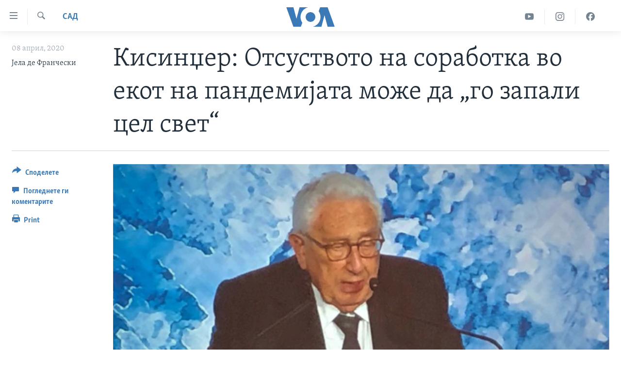

--- FILE ---
content_type: text/html; charset=utf-8
request_url: https://mk.voanews.com/a/kissinger-world-coronavirus/5364973.html
body_size: 10895
content:

<!DOCTYPE html>
<html lang="mk" dir="ltr" class="no-js">
<head>
<link href="/Content/responsive/VOA/mk-MK/VOA-mk-MK.css?&amp;av=0.0.0.0&amp;cb=306" rel="stylesheet"/>
<script src="https://tags.voanews.com/voa-pangea/prod/utag.sync.js"></script> <script type='text/javascript' src='https://www.youtube.com/iframe_api' async></script>
<script type="text/javascript">
//a general 'js' detection, must be on top level in <head>, due to CSS performance
document.documentElement.className = "js";
var cacheBuster = "306";
var appBaseUrl = "/";
var imgEnhancerBreakpoints = [0, 144, 256, 408, 650, 1023, 1597];
var isLoggingEnabled = false;
var isPreviewPage = false;
var isLivePreviewPage = false;
if (!isPreviewPage) {
window.RFE = window.RFE || {};
window.RFE.cacheEnabledByParam = window.location.href.indexOf('nocache=1') === -1;
const url = new URL(window.location.href);
const params = new URLSearchParams(url.search);
// Remove the 'nocache' parameter
params.delete('nocache');
// Update the URL without the 'nocache' parameter
url.search = params.toString();
window.history.replaceState(null, '', url.toString());
} else {
window.addEventListener('load', function() {
const links = window.document.links;
for (let i = 0; i < links.length; i++) {
links[i].href = '#';
links[i].target = '_self';
}
})
}
var pwaEnabled = false;
var swCacheDisabled;
</script>
<meta charset="utf-8" />
<title>Кисинџер: Отсуството на соработка во екот на пандемијата може да „го запали цел свет“</title>
<meta name="description" content="Поранешниот американски државен секретар Хенри Кисинџер стравува од нарушување на демократските системи и унилатерализмот во светот, во кој, како што вели, „следи нагло влошување на економските и социјалните прилики поради КОВИД-19“" />
<meta name="keywords" content="Актуелно, САД" />
<meta name="viewport" content="width=device-width, initial-scale=1.0" />
<meta http-equiv="X-UA-Compatible" content="IE=edge" />
<meta name="robots" content="max-image-preview:large"><meta property="fb:pages" content="176413438620" />
<meta name="msvalidate.01" content="3286EE554B6F672A6F2E608C02343C0E" /><meta name="yandex-verification" content="0a637fd1c34879ec" />
<link href="https://mk.voanews.com/a/kissinger-world-coronavirus/5364973.html" rel="canonical" />
<meta name="apple-mobile-web-app-title" content="Глас на Америка" />
<meta name="apple-mobile-web-app-status-bar-style" content="black" />
<meta name="apple-itunes-app" content="app-id=632618796, app-argument=//5364973.ltr" />
<meta content="Кисинџер: Отсуството на соработка во екот на пандемијата може да „го запали цел свет“" property="og:title" />
<meta content="Поранешниот американски државен секретар Хенри Кисинџер стравува од нарушување на демократските системи и унилатерализмот во светот, во кој, како што вели, „следи нагло влошување на економските и социјалните прилики поради КОВИД-19“" property="og:description" />
<meta content="article" property="og:type" />
<meta content="https://mk.voanews.com/a/kissinger-world-coronavirus/5364973.html" property="og:url" />
<meta content="ВОА" property="og:site_name" />
<meta content="https://www.facebook.com/glasnaamerika" property="article:publisher" />
<meta content="https://gdb.voanews.com/5101df76-2799-4717-ab77-1625edeee5e7_cx0_cy4_cw0_w1200_h630.jpg" property="og:image" />
<meta content="1200" property="og:image:width" />
<meta content="630" property="og:image:height" />
<meta content="129169410948885" property="fb:app_id" />
<meta content="Јела де Франчески" name="Author" />
<meta content="summary_large_image" name="twitter:card" />
<meta content="@VOAMacedonian" name="twitter:site" />
<meta content="https://gdb.voanews.com/5101df76-2799-4717-ab77-1625edeee5e7_cx0_cy4_cw0_w1200_h630.jpg" name="twitter:image" />
<meta content="Кисинџер: Отсуството на соработка во екот на пандемијата може да „го запали цел свет“" name="twitter:title" />
<meta content="Поранешниот американски државен секретар Хенри Кисинџер стравува од нарушување на демократските системи и унилатерализмот во светот, во кој, како што вели, „следи нагло влошување на економските и социјалните прилики поради КОВИД-19“" name="twitter:description" />
<link rel="amphtml" href="https://mk.voanews.com/amp/kissinger-world-coronavirus/5364973.html" />
<script type="application/ld+json">{"articleSection":"САД","isAccessibleForFree":true,"headline":"Кисинџер: Отсуството на соработка во екот на пандемијата може да „го запали цел свет“","inLanguage":"mk-MK","keywords":"Актуелно, САД","author":{"@type":"Person","url":"https://mk.voanews.com/author/јела-де-франчески/jgqoo","description":"","image":{"@type":"ImageObject"},"name":"Јела де Франчески"},"datePublished":"2020-04-08 17:28:35Z","dateModified":"2020-04-08 17:40:35Z","publisher":{"logo":{"width":512,"height":220,"@type":"ImageObject","url":"https://mk.voanews.com/Content/responsive/VOA/mk-MK/img/logo.png"},"@type":"NewsMediaOrganization","url":"https://mk.voanews.com","sameAs":["https://facebook.com/glasnaamerika","https://www.instagram.com/glasnaamerika/","https://twitter.com/glasnaamerika","https://www.youtube.com/user/voamacedonian"],"name":"Глас на Америка","alternateName":""},"@context":"https://schema.org","@type":"NewsArticle","mainEntityOfPage":"https://mk.voanews.com/a/kissinger-world-coronavirus/5364973.html","url":"https://mk.voanews.com/a/kissinger-world-coronavirus/5364973.html","description":"Поранешниот американски државен секретар Хенри Кисинџер стравува од нарушување на демократските системи и унилатерализмот во светот, во кој, како што вели, „следи нагло влошување на економските и социјалните прилики поради КОВИД-19“","image":{"width":1080,"height":608,"@type":"ImageObject","url":"https://gdb.voanews.com/5101df76-2799-4717-ab77-1625edeee5e7_cx0_cy4_cw0_w1080_h608.jpg"},"name":"Кисинџер: Отсуството на соработка во екот на пандемијата може да „го запали цел свет“"}</script>
<script src="/Scripts/responsive/infographics.b?v=dVbZ-Cza7s4UoO3BqYSZdbxQZVF4BOLP5EfYDs4kqEo1&amp;av=0.0.0.0&amp;cb=306"></script>
<script src="/Scripts/responsive/loader.b?v=Q26XNwrL6vJYKjqFQRDnx01Lk2pi1mRsuLEaVKMsvpA1&amp;av=0.0.0.0&amp;cb=306"></script>
<link rel="icon" type="image/svg+xml" href="/Content/responsive/VOA/img/webApp/favicon.svg" />
<link rel="alternate icon" href="/Content/responsive/VOA/img/webApp/favicon.ico" />
<link rel="apple-touch-icon" sizes="152x152" href="/Content/responsive/VOA/img/webApp/ico-152x152.png" />
<link rel="apple-touch-icon" sizes="144x144" href="/Content/responsive/VOA/img/webApp/ico-144x144.png" />
<link rel="apple-touch-icon" sizes="114x114" href="/Content/responsive/VOA/img/webApp/ico-114x114.png" />
<link rel="apple-touch-icon" sizes="72x72" href="/Content/responsive/VOA/img/webApp/ico-72x72.png" />
<link rel="apple-touch-icon-precomposed" href="/Content/responsive/VOA/img/webApp/ico-57x57.png" />
<link rel="icon" sizes="192x192" href="/Content/responsive/VOA/img/webApp/ico-192x192.png" />
<link rel="icon" sizes="128x128" href="/Content/responsive/VOA/img/webApp/ico-128x128.png" />
<meta name="msapplication-TileColor" content="#ffffff" />
<meta name="msapplication-TileImage" content="/Content/responsive/VOA/img/webApp/ico-144x144.png" />
<link rel="alternate" type="application/rss+xml" title="VOA - Top Stories [RSS]" href="/api/" />
<link rel="sitemap" type="application/rss+xml" href="/sitemap.xml" />
</head>
<body class=" nav-no-loaded cc_theme pg-article print-lay-article js-category-to-nav nojs-images ">
<script type="text/javascript" >
var analyticsData = {url:"https://mk.voanews.com/a/kissinger-world-coronavirus/5364973.html",property_id:"474",article_uid:"5364973",page_title:"Кисинџер: Отсуството на соработка во екот на пандемијата може да „го запали цел свет“",page_type:"article",content_type:"article",subcontent_type:"article",last_modified:"2020-04-08 17:40:35Z",pub_datetime:"2020-04-08 17:28:35Z",pub_year:"2020",pub_month:"04",pub_day:"08",pub_hour:"17",pub_weekday:"Wednesday",section:"сад",english_section:"aktuelno-usa",byline:"Јела де Франчески",categories:"aktuelno,aktuelno-usa",domain:"mk.voanews.com",language:"Macedonian",language_service:"VOA Macedonian",platform:"web",copied:"no",copied_article:"",copied_title:"",runs_js:"Yes",cms_release:"8.44.0.0.306",enviro_type:"prod",slug:"kissinger-world-coronavirus",entity:"VOA",short_language_service:"MAC",platform_short:"W",page_name:"Кисинџер: Отсуството на соработка во екот на пандемијата може да „го запали цел свет“"};
</script>
<noscript><iframe src="https://www.googletagmanager.com/ns.html?id=GTM-N8MP7P" height="0" width="0" style="display:none;visibility:hidden"></iframe></noscript><script type="text/javascript" data-cookiecategory="analytics">
var gtmEventObject = Object.assign({}, analyticsData, {event: 'page_meta_ready'});window.dataLayer = window.dataLayer || [];window.dataLayer.push(gtmEventObject);
if (top.location === self.location) { //if not inside of an IFrame
var renderGtm = "true";
if (renderGtm === "true") {
(function(w,d,s,l,i){w[l]=w[l]||[];w[l].push({'gtm.start':new Date().getTime(),event:'gtm.js'});var f=d.getElementsByTagName(s)[0],j=d.createElement(s),dl=l!='dataLayer'?'&l='+l:'';j.async=true;j.src='//www.googletagmanager.com/gtm.js?id='+i+dl;f.parentNode.insertBefore(j,f);})(window,document,'script','dataLayer','GTM-N8MP7P');
}
}
</script>
<!--Analytics tag js version start-->
<script type="text/javascript" data-cookiecategory="analytics">
var utag_data = Object.assign({}, analyticsData, {});
if(typeof(TealiumTagFrom)==='function' && typeof(TealiumTagSearchKeyword)==='function') {
var utag_from=TealiumTagFrom();var utag_searchKeyword=TealiumTagSearchKeyword();
if(utag_searchKeyword!=null && utag_searchKeyword!=='' && utag_data["search_keyword"]==null) utag_data["search_keyword"]=utag_searchKeyword;if(utag_from!=null && utag_from!=='') utag_data["from"]=TealiumTagFrom();}
if(window.top!== window.self&&utag_data.page_type==="snippet"){utag_data.page_type = 'iframe';}
try{if(window.top!==window.self&&window.self.location.hostname===window.top.location.hostname){utag_data.platform = 'self-embed';utag_data.platform_short = 'se';}}catch(e){if(window.top!==window.self&&window.self.location.search.includes("platformType=self-embed")){utag_data.platform = 'cross-promo';utag_data.platform_short = 'cp';}}
(function(a,b,c,d){ a="https://tags.voanews.com/voa-pangea/prod/utag.js"; b=document;c="script";d=b.createElement(c);d.src=a;d.type="text/java"+c;d.async=true; a=b.getElementsByTagName(c)[0];a.parentNode.insertBefore(d,a); })();
</script>
<!--Analytics tag js version end-->
<!-- Analytics tag management NoScript -->
<noscript>
<img style="position: absolute; border: none;" src="https://ssc.voanews.com/b/ss/bbgprod,bbgentityvoa/1/G.4--NS/2096309653?pageName=voa%3amac%3aw%3aarticle%3a%d0%9a%d0%b8%d1%81%d0%b8%d0%bd%d1%9f%d0%b5%d1%80%3a%20%d0%9e%d1%82%d1%81%d1%83%d1%81%d1%82%d0%b2%d0%be%d1%82%d0%be%20%d0%bd%d0%b0%20%d1%81%d0%be%d1%80%d0%b0%d0%b1%d0%be%d1%82%d0%ba%d0%b0%20%d0%b2%d0%be%20%d0%b5%d0%ba%d0%be%d1%82%20%d0%bd%d0%b0%20%d0%bf%d0%b0%d0%bd%d0%b4%d0%b5%d0%bc%d0%b8%d1%98%d0%b0%d1%82%d0%b0%20%d0%bc%d0%be%d0%b6%d0%b5%20%d0%b4%d0%b0%20%e2%80%9e%d0%b3%d0%be%20%d0%b7%d0%b0%d0%bf%d0%b0%d0%bb%d0%b8%20%d1%86%d0%b5%d0%bb%20%d1%81%d0%b2%d0%b5%d1%82%e2%80%9c&amp;c6=%d0%9a%d0%b8%d1%81%d0%b8%d0%bd%d1%9f%d0%b5%d1%80%3a%20%d0%9e%d1%82%d1%81%d1%83%d1%81%d1%82%d0%b2%d0%be%d1%82%d0%be%20%d0%bd%d0%b0%20%d1%81%d0%be%d1%80%d0%b0%d0%b1%d0%be%d1%82%d0%ba%d0%b0%20%d0%b2%d0%be%20%d0%b5%d0%ba%d0%be%d1%82%20%d0%bd%d0%b0%20%d0%bf%d0%b0%d0%bd%d0%b4%d0%b5%d0%bc%d0%b8%d1%98%d0%b0%d1%82%d0%b0%20%d0%bc%d0%be%d0%b6%d0%b5%20%d0%b4%d0%b0%20%e2%80%9e%d0%b3%d0%be%20%d0%b7%d0%b0%d0%bf%d0%b0%d0%bb%d0%b8%20%d1%86%d0%b5%d0%bb%20%d1%81%d0%b2%d0%b5%d1%82%e2%80%9c&amp;v36=8.44.0.0.306&amp;v6=D=c6&amp;g=https%3a%2f%2fmk.voanews.com%2fa%2fkissinger-world-coronavirus%2f5364973.html&amp;c1=D=g&amp;v1=D=g&amp;events=event1,event52&amp;c16=voa%20macedonian&amp;v16=D=c16&amp;c5=aktuelno-usa&amp;v5=D=c5&amp;ch=%d0%a1%d0%90%d0%94&amp;c15=macedonian&amp;v15=D=c15&amp;c4=article&amp;v4=D=c4&amp;c14=5364973&amp;v14=D=c14&amp;v20=no&amp;c17=web&amp;v17=D=c17&amp;mcorgid=518abc7455e462b97f000101%40adobeorg&amp;server=mk.voanews.com&amp;pageType=D=c4&amp;ns=bbg&amp;v29=D=server&amp;v25=voa&amp;v30=474&amp;v105=D=User-Agent " alt="analytics" width="1" height="1" /></noscript>
<!-- End of Analytics tag management NoScript -->
<!--*** Accessibility links - For ScreenReaders only ***-->
<section>
<div class="sr-only">
<h2>Линкови за пристапност</h2>
<ul>
<li><a href="#content" data-disable-smooth-scroll="1">Премини на главната содржина</a></li>
<li><a href="#navigation" data-disable-smooth-scroll="1">Премини до страната за навигација</a></li>
<li><a href="#txtHeaderSearch" data-disable-smooth-scroll="1">Пребарувај</a></li>
</ul>
</div>
</section>
<div dir="ltr">
<div id="page">
<aside>
<div class="c-lightbox overlay-modal">
<div class="c-lightbox__intro">
<h2 class="c-lightbox__intro-title"></h2>
<button class="btn btn--rounded c-lightbox__btn c-lightbox__intro-next" title="Следно">
<span class="ico ico--rounded ico-chevron-forward"></span>
<span class="sr-only">Следно</span>
</button>
</div>
<div class="c-lightbox__nav">
<button class="btn btn--rounded c-lightbox__btn c-lightbox__btn--close" title="Затворете">
<span class="ico ico--rounded ico-close"></span>
<span class="sr-only">Затворете</span>
</button>
<button class="btn btn--rounded c-lightbox__btn c-lightbox__btn--prev" title="Претходно">
<span class="ico ico--rounded ico-chevron-backward"></span>
<span class="sr-only">Претходно</span>
</button>
<button class="btn btn--rounded c-lightbox__btn c-lightbox__btn--next" title="Следно">
<span class="ico ico--rounded ico-chevron-forward"></span>
<span class="sr-only">Следно</span>
</button>
</div>
<div class="c-lightbox__content-wrap">
<figure class="c-lightbox__content">
<span class="c-spinner c-spinner--lightbox">
<img src="/Content/responsive/img/player-spinner.png"
alt="please wait"
title="please wait" />
</span>
<div class="c-lightbox__img">
<div class="thumb">
<img src="" alt="" />
</div>
</div>
<figcaption>
<div class="c-lightbox__info c-lightbox__info--foot">
<span class="c-lightbox__counter"></span>
<span class="caption c-lightbox__caption"></span>
</div>
</figcaption>
</figure>
</div>
<div class="hidden">
<div class="content-advisory__box content-advisory__box--lightbox">
<span class="content-advisory__box-text">This image contains sensitive content which some people may find offensive or disturbing.</span>
<button class="btn btn--transparent content-advisory__box-btn m-t-md" value="text" type="button">
<span class="btn__text">
Click to reveal
</span>
</button>
</div>
</div>
</div>
<div class="print-dialogue">
<div class="container">
<h3 class="print-dialogue__title section-head">Print Options:</h3>
<div class="print-dialogue__opts">
<ul class="print-dialogue__opt-group">
<li class="form__group form__group--checkbox">
<input class="form__check " id="checkboxImages" name="checkboxImages" type="checkbox" checked="checked" />
<label for="checkboxImages" class="form__label m-t-md">Images</label>
</li>
<li class="form__group form__group--checkbox">
<input class="form__check " id="checkboxMultimedia" name="checkboxMultimedia" type="checkbox" checked="checked" />
<label for="checkboxMultimedia" class="form__label m-t-md">Multimedia</label>
</li>
</ul>
<ul class="print-dialogue__opt-group">
<li class="form__group form__group--checkbox">
<input class="form__check " id="checkboxEmbedded" name="checkboxEmbedded" type="checkbox" checked="checked" />
<label for="checkboxEmbedded" class="form__label m-t-md">Embedded Content</label>
</li>
<li class="form__group form__group--checkbox">
<input class="form__check " id="checkboxComments" name="checkboxComments" type="checkbox" />
<label for="checkboxComments" class="form__label m-t-md">Comments</label>
</li>
</ul>
</div>
<div class="print-dialogue__buttons">
<button class="btn btn--secondary close-button" type="button" title="Откажете">
<span class="btn__text ">Откажете</span>
</button>
<button class="btn btn-cust-print m-l-sm" type="button" title="Print">
<span class="btn__text ">Print</span>
</button>
</div>
</div>
</div>
<div class="ctc-message pos-fix">
<div class="ctc-message__inner">Link has been copied to clipboard</div>
</div>
</aside>
<div class="hdr-20 hdr-20--big">
<div class="hdr-20__inner">
<div class="hdr-20__max pos-rel">
<div class="hdr-20__side hdr-20__side--primary d-flex">
<label data-for="main-menu-ctrl" data-switcher-trigger="true" data-switch-target="main-menu-ctrl" class="burger hdr-trigger pos-rel trans-trigger" data-trans-evt="click" data-trans-id="menu">
<span class="ico ico-close hdr-trigger__ico hdr-trigger__ico--close burger__ico burger__ico--close"></span>
<span class="ico ico-menu hdr-trigger__ico hdr-trigger__ico--open burger__ico burger__ico--open"></span>
</label>
<div class="menu-pnl pos-fix trans-target" data-switch-target="main-menu-ctrl" data-trans-id="menu">
<div class="menu-pnl__inner">
<nav class="main-nav menu-pnl__item menu-pnl__item--first">
<ul class="main-nav__list accordeon" data-analytics-tales="false" data-promo-name="link" data-location-name="nav,secnav">
<li class="main-nav__item">
<a class="main-nav__item-name main-nav__item-name--link" href="http://m.mk.voanews.com/" title="Дома" >Дома</a>
</li>
<li class="main-nav__item accordeon__item" data-switch-target="menu-item-1288">
<label class="main-nav__item-name main-nav__item-name--label accordeon__control-label" data-switcher-trigger="true" data-for="menu-item-1288">
Рубрики
<span class="ico ico-chevron-down main-nav__chev"></span>
</label>
<div class="main-nav__sub-list">
<a class="main-nav__item-name main-nav__item-name--link main-nav__item-name--sub" href="/z/1733" title="САД" data-item-name="aktuelno-usa" >САД</a>
<a class="main-nav__item-name main-nav__item-name--link main-nav__item-name--sub" href="/z/1729" title="Македонија" data-item-name="aktuelno-macedonia" >Македонија</a>
<a class="main-nav__item-name main-nav__item-name--link main-nav__item-name--sub" href="/z/1724" title="Свет" data-item-name="aktuelno-world" >Свет</a>
<a class="main-nav__item-name main-nav__item-name--link main-nav__item-name--sub" href="/z/1725" title="Економија" data-item-name="aktuelno-economy" >Економија</a>
<a class="main-nav__item-name main-nav__item-name--link main-nav__item-name--sub" href="/z/1731" title="Политика" data-item-name="aktuelno-politics" >Политика</a>
<a class="main-nav__item-name main-nav__item-name--link main-nav__item-name--sub" href="/z/1727" title="Здравје" data-item-name="aktuelno-health" >Здравје</a>
<a class="main-nav__item-name main-nav__item-name--link main-nav__item-name--sub" href="/z/1732" title="Наука" data-item-name="aktuelno-science" >Наука</a>
<a class="main-nav__item-name main-nav__item-name--link main-nav__item-name--sub" href="/z/1723" title="Уметност и забава" data-item-name="aktuelno-culture" >Уметност и забава</a>
<a class="main-nav__item-name main-nav__item-name--link main-nav__item-name--sub" href="/z/1728" title="Интервјуа" data-item-name="aktuelno-interviews" >Интервјуа</a>
</div>
</li>
<li class="main-nav__item">
<a class="main-nav__item-name main-nav__item-name--link" href="/z/1730" title="Фотогалерии" data-item-name="photos" >Фотогалерии</a>
</li>
<li class="main-nav__item">
<a class="main-nav__item-name main-nav__item-name--link" href="/z/7703" title="Документарци" data-item-name="documentaries" >Документарци</a>
</li>
<li class="main-nav__item accordeon__item" data-switch-target="menu-item-767">
<label class="main-nav__item-name main-nav__item-name--label accordeon__control-label" data-switcher-trigger="true" data-for="menu-item-767">
Архивирана програма
<span class="ico ico-chevron-down main-nav__chev"></span>
</label>
<div class="main-nav__sub-list">
<a class="main-nav__item-name main-nav__item-name--link main-nav__item-name--sub" href="https://mk.voanews.com/z/1735" title="Newsflash - Архива" >Newsflash - Архива</a>
<a class="main-nav__item-name main-nav__item-name--link main-nav__item-name--sub" href="/z/2238" title="Вести од САД во минута - Архива" data-item-name="voa-60" >Вести од САД во минута - Архива</a>
<a class="main-nav__item-name main-nav__item-name--link main-nav__item-name--sub" href="https://mk.voanews.com/p/7392.html" title="Избори во САД 2020 - Архива" >Избори во САД 2020 - Архива</a>
</div>
</li>
<li class="main-nav__item">
<a class="main-nav__item-name main-nav__item-name--link" href="/p/3921.html" title="За нас" data-item-name="about-us-mk" >За нас</a>
</li>
</ul>
</nav>
<div class="menu-pnl__item">
<a href="https://learningenglish.voanews.com/" class="menu-pnl__item-link" alt="Learning English">Learning English</a>
</div>
<div class="menu-pnl__item menu-pnl__item--social">
<h5 class="menu-pnl__sub-head">Накусо...</h5>
<a href="https://facebook.com/glasnaamerika" title="Следете не` на Фејсбук" data-analytics-text="follow_on_facebook" class="btn btn--rounded btn--social-inverted menu-pnl__btn js-social-btn btn-facebook" target="_blank" rel="noopener">
<span class="ico ico-facebook-alt ico--rounded"></span>
</a>
<a href="https://www.instagram.com/glasnaamerika/" title="Follow us on Instagram" data-analytics-text="follow_on_instagram" class="btn btn--rounded btn--social-inverted menu-pnl__btn js-social-btn btn-instagram" target="_blank" rel="noopener">
<span class="ico ico-instagram ico--rounded"></span>
</a>
<a href="https://twitter.com/glasnaamerika" title="Следете не` на Твитер" data-analytics-text="follow_on_twitter" class="btn btn--rounded btn--social-inverted menu-pnl__btn js-social-btn btn-twitter" target="_blank" rel="noopener">
<span class="ico ico-twitter ico--rounded"></span>
</a>
<a href="https://www.youtube.com/user/voamacedonian" title="Следете не` на Јутјуб" data-analytics-text="follow_on_youtube" class="btn btn--rounded btn--social-inverted menu-pnl__btn js-social-btn btn-youtube" target="_blank" rel="noopener">
<span class="ico ico-youtube ico--rounded"></span>
</a>
</div>
<div class="menu-pnl__item">
<a href="/navigation/allsites" class="menu-pnl__item-link">
<span class="ico ico-languages "></span>
Јазици
</a>
</div>
</div>
</div>
<label data-for="top-search-ctrl" data-switcher-trigger="true" data-switch-target="top-search-ctrl" class="top-srch-trigger hdr-trigger">
<span class="ico ico-close hdr-trigger__ico hdr-trigger__ico--close top-srch-trigger__ico top-srch-trigger__ico--close"></span>
<span class="ico ico-search hdr-trigger__ico hdr-trigger__ico--open top-srch-trigger__ico top-srch-trigger__ico--open"></span>
</label>
<div class="srch-top srch-top--in-header" data-switch-target="top-search-ctrl">
<div class="container">
<form action="/s" class="srch-top__form srch-top__form--in-header" id="form-topSearchHeader" method="get" role="search"><label for="txtHeaderSearch" class="sr-only">Search</label>
<input type="text" id="txtHeaderSearch" name="k" placeholder="Внесете израз за пребарување" accesskey="s" value="" class="srch-top__input analyticstag-event" onkeydown="if (event.keyCode === 13) { FireAnalyticsTagEventOnSearch('search', $dom.get('#txtHeaderSearch')[0].value) }" />
<button title="Search" type="submit" class="btn btn--top-srch analyticstag-event" onclick="FireAnalyticsTagEventOnSearch('search', $dom.get('#txtHeaderSearch')[0].value) ">
<span class="ico ico-search"></span>
</button></form>
</div>
</div>
<a href="/" class="main-logo-link">
<img src="/Content/responsive/VOA/mk-MK/img/logo-compact.svg" class="main-logo main-logo--comp" alt="site logo">
<img src="/Content/responsive/VOA/mk-MK/img/logo.svg" class="main-logo main-logo--big" alt="site logo">
</a>
</div>
<div class="hdr-20__side hdr-20__side--secondary d-flex">
<a href="https://www.facebook.com/glasnaamerika" title="Facebook" class="hdr-20__secondary-item" data-item-name="custom1">
<span class="ico-custom ico-custom--1 hdr-20__secondary-icon"></span>
</a>
<a href="https://www.instagram.com/glasnaamerika/" title="Instagram" class="hdr-20__secondary-item" data-item-name="custom3">
<span class="ico-custom ico-custom--3 hdr-20__secondary-icon"></span>
</a>
<a href="https://www.youtube.com/user/voamacedonian" title="YouTube" class="hdr-20__secondary-item" data-item-name="custom2">
<span class="ico-custom ico-custom--2 hdr-20__secondary-icon"></span>
</a>
<a href="/s" title="Search" class="hdr-20__secondary-item hdr-20__secondary-item--search" data-item-name="search">
<span class="ico ico-search hdr-20__secondary-icon hdr-20__secondary-icon--search"></span>
</a>
<div class="srch-bottom">
<form action="/s" class="srch-bottom__form d-flex" id="form-bottomSearch" method="get" role="search"><label for="txtSearch" class="sr-only">Search</label>
<input type="search" id="txtSearch" name="k" placeholder="Внесете израз за пребарување" accesskey="s" value="" class="srch-bottom__input analyticstag-event" onkeydown="if (event.keyCode === 13) { FireAnalyticsTagEventOnSearch('search', $dom.get('#txtSearch')[0].value) }" />
<button title="Search" type="submit" class="btn btn--bottom-srch analyticstag-event" onclick="FireAnalyticsTagEventOnSearch('search', $dom.get('#txtSearch')[0].value) ">
<span class="ico ico-search"></span>
</button></form>
</div>
</div>
<img src="/Content/responsive/VOA/mk-MK/img/logo-print.gif" class="logo-print" alt="site logo">
<img src="/Content/responsive/VOA/mk-MK/img/logo-print_color.png" class="logo-print logo-print--color" alt="site logo">
</div>
</div>
</div>
<script>
if (document.body.className.indexOf('pg-home') > -1) {
var nav2In = document.querySelector('.hdr-20__inner');
var nav2Sec = document.querySelector('.hdr-20__side--secondary');
var secStyle = window.getComputedStyle(nav2Sec);
if (nav2In && window.pageYOffset < 150 && secStyle['position'] !== 'fixed') {
nav2In.classList.add('hdr-20__inner--big')
}
}
</script>
<div class="c-hlights c-hlights--breaking c-hlights--no-item" data-hlight-display="mobile,desktop">
<div class="c-hlights__wrap container p-0">
<div class="c-hlights__nav">
<a role="button" href="#" title="Претходно">
<span class="ico ico-chevron-backward m-0"></span>
<span class="sr-only">Претходно</span>
</a>
<a role="button" href="#" title="Следно">
<span class="ico ico-chevron-forward m-0"></span>
<span class="sr-only">Следно</span>
</a>
</div>
<span class="c-hlights__label">
<span class="">Breaking News</span>
<span class="switcher-trigger">
<label data-for="more-less-1" data-switcher-trigger="true" class="switcher-trigger__label switcher-trigger__label--more p-b-0" title="Повеќе прикажано">
<span class="ico ico-chevron-down"></span>
</label>
<label data-for="more-less-1" data-switcher-trigger="true" class="switcher-trigger__label switcher-trigger__label--less p-b-0" title="Show less">
<span class="ico ico-chevron-up"></span>
</label>
</span>
</span>
<ul class="c-hlights__items switcher-target" data-switch-target="more-less-1">
</ul>
</div>
</div> <div id="content">
<main class="container">
<div class="hdr-container">
<div class="row">
<div class="col-category col-xs-12 col-md-2 pull-left"> <div class="category js-category">
<a class="" href="/z/1733">САД</a> </div>
</div><div class="col-title col-xs-12 col-md-10 pull-right"> <h1 class="title pg-title">
Кисинџер: Отсуството на соработка во екот на пандемијата може да „го запали цел свет“
</h1>
</div><div class="col-publishing-details col-xs-12 col-sm-12 col-md-2 pull-left"> <div class="publishing-details ">
<div class="published">
<span class="date" >
<time pubdate="pubdate" datetime="2020-04-08T19:28:35+01:00">
08 април, 2020
</time>
</span>
</div>
<div class="links">
<ul class="links__list links__list--column">
<li class="links__item">
Јела де Франчески
</li>
</ul>
</div>
</div>
</div><div class="col-lg-12 separator"> <div class="separator">
<hr class="title-line" />
</div>
</div><div class="col-multimedia col-xs-12 col-md-10 pull-right"> <div class="cover-media">
<figure class="media-image js-media-expand">
<div class="img-wrap">
<div class="thumb thumb16_9">
<img src="https://gdb.voanews.com/fce122e2-4962-469d-9a90-17128508d5b9_w250_r1_s.png" alt="" />
</div>
</div>
</figure>
</div>
</div><div class="col-xs-12 col-md-2 pull-left article-share pos-rel"> <div class="share--box">
<div class="sticky-share-container" style="display:none">
<div class="container">
<a href="https://mk.voanews.com" id="logo-sticky-share">&nbsp;</a>
<div class="pg-title pg-title--sticky-share">
Кисинџер: Отсуството на соработка во екот на пандемијата може да „го запали цел свет“
</div>
<div class="sticked-nav-actions">
<!--This part is for sticky navigation display-->
<p class="buttons link-content-sharing p-0 ">
<button class="btn btn--link btn-content-sharing p-t-0 " id="btnContentSharing" value="text" role="Button" type="" title="Повеќе опции за споделување">
<span class="ico ico-share ico--l"></span>
<span class="btn__text ">
Споделете
</span>
</button>
</p>
<aside class="content-sharing js-content-sharing js-content-sharing--apply-sticky content-sharing--sticky"
role="complementary"
data-share-url="https://mk.voanews.com/a/kissinger-world-coronavirus/5364973.html" data-share-title="Кисинџер: Отсуството на соработка во екот на пандемијата може да „го запали цел свет“" data-share-text="Поранешниот американски државен секретар Хенри Кисинџер стравува од нарушување на демократските системи и унилатерализмот во светот, во кој, како што вели, „следи нагло влошување на економските и социјалните прилики поради КОВИД-19“">
<div class="content-sharing__popover">
<h6 class="content-sharing__title">Споделете</h6>
<button href="#close" id="btnCloseSharing" class="btn btn--text-like content-sharing__close-btn">
<span class="ico ico-close ico--l"></span>
</button>
<ul class="content-sharing__list">
<li class="content-sharing__item">
<div class="ctc ">
<input type="text" class="ctc__input" readonly="readonly">
<a href="" js-href="https://mk.voanews.com/a/kissinger-world-coronavirus/5364973.html" class="content-sharing__link ctc__button">
<span class="ico ico-copy-link ico--rounded ico--s"></span>
<span class="content-sharing__link-text">Copy link</span>
</a>
</div>
</li>
<li class="content-sharing__item">
<a href="https://facebook.com/sharer.php?u=https%3a%2f%2fmk.voanews.com%2fa%2fkissinger-world-coronavirus%2f5364973.html"
data-analytics-text="share_on_facebook"
title="Facebook" target="_blank"
class="content-sharing__link js-social-btn">
<span class="ico ico-facebook ico--rounded ico--s"></span>
<span class="content-sharing__link-text">Facebook</span>
</a>
</li>
<li class="content-sharing__item">
<a href="https://twitter.com/share?url=https%3a%2f%2fmk.voanews.com%2fa%2fkissinger-world-coronavirus%2f5364973.html&amp;text=%d0%9a%d0%b8%d1%81%d0%b8%d0%bd%d1%9f%d0%b5%d1%80%3a+%d0%9e%d1%82%d1%81%d1%83%d1%81%d1%82%d0%b2%d0%be%d1%82%d0%be+%d0%bd%d0%b0+%d1%81%d0%be%d1%80%d0%b0%d0%b1%d0%be%d1%82%d0%ba%d0%b0+%d0%b2%d0%be+%d0%b5%d0%ba%d0%be%d1%82+%d0%bd%d0%b0+%d0%bf%d0%b0%d0%bd%d0%b4%d0%b5%d0%bc%d0%b8%d1%98%d0%b0%d1%82%d0%b0+%d0%bc%d0%be%d0%b6%d0%b5+%d0%b4%d0%b0+%e2%80%9e%d0%b3%d0%be+%d0%b7%d0%b0%d0%bf%d0%b0%d0%bb%d0%b8+%d1%86%d0%b5%d0%bb+%d1%81%d0%b2%d0%b5%d1%82%e2%80%9c"
data-analytics-text="share_on_twitter"
title="Twitter" target="_blank"
class="content-sharing__link js-social-btn">
<span class="ico ico-twitter ico--rounded ico--s"></span>
<span class="content-sharing__link-text">Twitter</span>
</a>
</li>
<li class="content-sharing__item">
<a href="mailto:?body=https%3a%2f%2fmk.voanews.com%2fa%2fkissinger-world-coronavirus%2f5364973.html&amp;subject=Кисинџер: Отсуството на соработка во екот на пандемијата може да „го запали цел свет“"
title="Email"
class="content-sharing__link ">
<span class="ico ico-email ico--rounded ico--s"></span>
<span class="content-sharing__link-text">Email</span>
</a>
</li>
</ul>
</div>
</aside>
</div>
</div>
</div>
<div class="links">
<p class="buttons link-content-sharing p-0 ">
<button class="btn btn--link btn-content-sharing p-t-0 " id="btnContentSharing" value="text" role="Button" type="" title="Повеќе опции за споделување">
<span class="ico ico-share ico--l"></span>
<span class="btn__text ">
Споделете
</span>
</button>
</p>
<aside class="content-sharing js-content-sharing " role="complementary"
data-share-url="https://mk.voanews.com/a/kissinger-world-coronavirus/5364973.html" data-share-title="Кисинџер: Отсуството на соработка во екот на пандемијата може да „го запали цел свет“" data-share-text="Поранешниот американски државен секретар Хенри Кисинџер стравува од нарушување на демократските системи и унилатерализмот во светот, во кој, како што вели, „следи нагло влошување на економските и социјалните прилики поради КОВИД-19“">
<div class="content-sharing__popover">
<h6 class="content-sharing__title">Споделете</h6>
<button href="#close" id="btnCloseSharing" class="btn btn--text-like content-sharing__close-btn">
<span class="ico ico-close ico--l"></span>
</button>
<ul class="content-sharing__list">
<li class="content-sharing__item">
<div class="ctc ">
<input type="text" class="ctc__input" readonly="readonly">
<a href="" js-href="https://mk.voanews.com/a/kissinger-world-coronavirus/5364973.html" class="content-sharing__link ctc__button">
<span class="ico ico-copy-link ico--rounded ico--l"></span>
<span class="content-sharing__link-text">Copy link</span>
</a>
</div>
</li>
<li class="content-sharing__item">
<a href="https://facebook.com/sharer.php?u=https%3a%2f%2fmk.voanews.com%2fa%2fkissinger-world-coronavirus%2f5364973.html"
data-analytics-text="share_on_facebook"
title="Facebook" target="_blank"
class="content-sharing__link js-social-btn">
<span class="ico ico-facebook ico--rounded ico--l"></span>
<span class="content-sharing__link-text">Facebook</span>
</a>
</li>
<li class="content-sharing__item">
<a href="https://twitter.com/share?url=https%3a%2f%2fmk.voanews.com%2fa%2fkissinger-world-coronavirus%2f5364973.html&amp;text=%d0%9a%d0%b8%d1%81%d0%b8%d0%bd%d1%9f%d0%b5%d1%80%3a+%d0%9e%d1%82%d1%81%d1%83%d1%81%d1%82%d0%b2%d0%be%d1%82%d0%be+%d0%bd%d0%b0+%d1%81%d0%be%d1%80%d0%b0%d0%b1%d0%be%d1%82%d0%ba%d0%b0+%d0%b2%d0%be+%d0%b5%d0%ba%d0%be%d1%82+%d0%bd%d0%b0+%d0%bf%d0%b0%d0%bd%d0%b4%d0%b5%d0%bc%d0%b8%d1%98%d0%b0%d1%82%d0%b0+%d0%bc%d0%be%d0%b6%d0%b5+%d0%b4%d0%b0+%e2%80%9e%d0%b3%d0%be+%d0%b7%d0%b0%d0%bf%d0%b0%d0%bb%d0%b8+%d1%86%d0%b5%d0%bb+%d1%81%d0%b2%d0%b5%d1%82%e2%80%9c"
data-analytics-text="share_on_twitter"
title="Twitter" target="_blank"
class="content-sharing__link js-social-btn">
<span class="ico ico-twitter ico--rounded ico--l"></span>
<span class="content-sharing__link-text">Twitter</span>
</a>
</li>
<li class="content-sharing__item">
<a href="mailto:?body=https%3a%2f%2fmk.voanews.com%2fa%2fkissinger-world-coronavirus%2f5364973.html&amp;subject=Кисинџер: Отсуството на соработка во екот на пандемијата може да „го запали цел свет“"
title="Email"
class="content-sharing__link ">
<span class="ico ico-email ico--rounded ico--l"></span>
<span class="content-sharing__link-text">Email</span>
</a>
</li>
</ul>
</div>
</aside>
<p class="buttons link-comments p-0">
<a href="#comments" class="btn btn--link p-t-0">
<span class="ico ico-comment"></span><span class="btn__text">
Погледнете ги коментарите
</span>
</a>
</p>
<p class="link-print visible-md visible-lg buttons p-0">
<button class="btn btn--link btn-print p-t-0" onclick="if (typeof FireAnalyticsTagEvent === 'function') {FireAnalyticsTagEvent({ on_page_event: 'print_story' });}return false" title="(CTRL+P)">
<span class="ico ico-print"></span>
<span class="btn__text">Print</span>
</button>
</p>
</div>
</div>
</div>
</div>
</div>
<div class="body-container">
<div class="row">
<div class="col-xs-12 col-sm-12 col-md-10 col-lg-10 pull-right">
<div class="row">
<div class="col-xs-12 col-sm-12 col-md-8 col-lg-8 pull-left bottom-offset content-offset">
<div class="intro intro--bold" >
<p >Поранешниот американски државен секретар Хенри Кисинџер стравува од нарушување на демократските системи и унилатерализмот во светот, во кој, како што вели, „следи нагло влошување на економските и социјалните прилики поради КОВИД-19“</p>
</div>
<div id="article-content" class="content-floated-wrap fb-quotable">
<div class="wsw">
<p>Поминаа само три месеци откако поранешниот американски државен секретар и поранешен советник за национална безбедност, Хенри Кисинџер, изјави дека трговските и другите несогласувања меѓу САД и Кина, доколку останат неразрешени, неизбежно водат кон катастрофален исход, дури и со последици потешки од оние после двете светски војни.</p>
<p>Кисинџер ова го изјави во текот на неговата јубилејна 100-та посета на Пекинг, на први декември 2019 година.</p>
<p>Уште поитна порака упати во „Волтстрит Журнал„ во саботата на четврти април 2020 година: „Светот и денешниот поредок би можеле да исчезнат доколку не биде запрена пандемијата на КОВИД-19.“</p>
<p>Притоа, Кисинџер, за глобалната пандемија бара „глобално решение преку глобална соработка“. </p><div class="wsw__embed wsw__embed--small">
<figure class="media-image js-media-expand">
<div class="img-wrap">
<div class="thumb">
<img alt="" src="https://gdb.voanews.com/EB9E6C55-857A-45A4-92C9-BE5C43557DDE_w250_r1.jpg" />
</div>
</div>
</figure>
</div>
<p>„Ниедна држава сама, па ни САД, не може да го отстрани КОВИД-19 исклучиво со сопствени сили“, истакнува Кисинџер.</p>
<p>Тој се залага за три приоритети: меѓународна соработка во доменот на медицинските истражувања и пронаоѓањето на лек за пандемијата, спасување на тешко разнишаната глобална економија и зачувување на меѓународниот либерален поредок. </p>
<p>Кисинџер се повикува на лекциите и резултатите на успешниот Маршалов план за обнова на повоена Европа и сузбивање на комунизмот, како и Проектот Менхетн за производство на нуклеарно оружје во кој учествуваа САД, Британија и Канада (1942-1946).</p>
<div class="content-floated col-xs-12 col-sm-5"><blockquote><div class="c-blockquote c-blockquote--has-quote">
<div class="c-blockquote__content">Лидерите се соочуваат со историски предизвик да управуваат со кризата истовремено градејќи ја иднината. Неуспехот може да го запали светот.</div>
<div class="c-blockquote__foot">Хенри Кисинџер, поранешен државен секретар на САД</div>
</div></blockquote></div>
<p><br />
Угледниот американски политичар воедно ги повикува светските демократии да ги штитат принципите на легитимност на власта, без што, вели тој, се заканува „распад на општествениот договор како во одделни држави, така и на меѓународен план.“</p>
<p>„Потребно е сите страни да се воздржат - како во внатрешната политика, така и во меѓународната дипломатија“, вели Кисинџер.</p>
<p>Накратко, Кисинџер стравува од нарушување на демократските системи и унилатерализмот во светот, во кој, како што вели, „следи нагло влошување на економските и социјалните прилики поради КОВИД-19.“</p>
<p>„Живееме во епохален период. Лидерите се соочуваат со историски предизвик да управуваат со кризата истовремено градејќи ја иднината. Неуспехот може да го запали светот“, порачува Кисинџер.</p><div class="wsw__embed wsw__embed--small">
<figure class="media-image js-media-expand">
<div class="img-wrap">
<div class="thumb">
<img alt="" src="https://gdb.voanews.com/22D39E02-4E71-40A5-92D3-303997C59110_w250_r1.jpg" />
</div>
</div>
</figure>
</div>
<p>Коментарот на Хенри Кисинџер е објавен еден ден откако група од речиси стотина истакнати американски експерти за надворешна политика, вклучувајќи и поранешни високи претставници на Белата куќа, демократи и републиканци, ја повикаа администрацијата на претседателот Трамп што потесно да соработува со Кина во правец на запирање на коронавирусот.</p>
<p>Меѓу потписниците се и Сузан Рајс и Стивен Хедли, советници за национална безбедност во администрацијата на Барак Обама и Џорџ Буш помладиот. </p>
<p>„Ниеден напор против коронавирусот - било за спасување на американски животи во државата или во борба против болеста во странство - нема да биде успешен без одреден степен на соработка меѓу САД и Кина“, се наведува во писмото објавено во петокот.</p><div class="wsw__embed wsw__embed--small">
<figure class="media-image js-media-expand">
<div class="img-wrap">
<div class="thumb">
<img alt="" src="https://gdb.voanews.com/B3F5503C-2D4A-4ED0-90C4-481546DF4F7F_w250_r1.jpg" />
</div>
</div>
</figure>
</div>
<p>Хенри Кисинџер е заслужен за нормализацијата на американско-кинеските односи пред четири децении. За прв пат тајно го посетил Пекинг во 1971 година. Бил, исто така, и гостин на цела генерација кинески претседатели - од Мао Цетунг, Чу Енлај, Денг Саопинг, Џианг Земин, Ху Џинтао, па се до сегашниот претседател Кси Џингпинг. Кинеските медиуми често го споменуваат како најпопуларниот Американец во Кина.</p>
</div>
<ul>
</ul>
<div id="comments" class="comments-parent">
<div class="row">
<div class="col-xs-12">
<div class="comments comments--fb">
<h3 class="section-head">Facebook Forum</h3>
<div class="comments-form comments-facebook">
<div class="fb-comments" data-href="https://mk.voanews.com/a/kissinger-world-coronavirus/5364973.html" data-numposts="2" data-mobile="true"></div>
</div>
</div>
</div>
</div>
</div>
</div>
</div>
</div>
</div>
</div>
</div>
</main>
</div>
<footer role="contentinfo">
<div id="foot" class="foot">
<div class="container">
<div class="foot-nav collapsed" id="foot-nav">
<div class="menu">
<ul class="items">
<li class="socials block-socials">
<span class="handler" id="socials-handler">
Накусо...
</span>
<div class="inner">
<ul class="subitems follow">
<li>
<a href="https://facebook.com/glasnaamerika" title="Следете не` на Фејсбук" data-analytics-text="follow_on_facebook" class="btn btn--rounded js-social-btn btn-facebook" target="_blank" rel="noopener">
<span class="ico ico-facebook-alt ico--rounded"></span>
</a>
</li>
<li>
<a href="https://www.instagram.com/glasnaamerika/" title="Follow us on Instagram" data-analytics-text="follow_on_instagram" class="btn btn--rounded js-social-btn btn-instagram" target="_blank" rel="noopener">
<span class="ico ico-instagram ico--rounded"></span>
</a>
</li>
<li>
<a href="https://twitter.com/glasnaamerika" title="Следете не` на Твитер" data-analytics-text="follow_on_twitter" class="btn btn--rounded js-social-btn btn-twitter" target="_blank" rel="noopener">
<span class="ico ico-twitter ico--rounded"></span>
</a>
</li>
<li>
<a href="https://www.youtube.com/user/voamacedonian" title="Следете не` на Јутјуб" data-analytics-text="follow_on_youtube" class="btn btn--rounded js-social-btn btn-youtube" target="_blank" rel="noopener">
<span class="ico ico-youtube ico--rounded"></span>
</a>
</li>
<li>
<a href="/rssfeeds" title="RSS" data-analytics-text="follow_on_rss" class="btn btn--rounded js-social-btn btn-rss" >
<span class="ico ico-rss ico--rounded"></span>
</a>
</li>
<li>
<a href="/subscribe.html" title="Subscribe" data-analytics-text="follow_on_subscribe" class="btn btn--rounded js-social-btn btn-email" >
<span class="ico ico-email ico--rounded"></span>
</a>
</li>
</ul>
</div>
</li>
<li class="block-primary collapsed collapsible item">
<span class="handler">
ИНФО
<span title="close tab" class="ico ico-chevron-up"></span>
<span title="open tab" class="ico ico-chevron-down"></span>
<span title="add" class="ico ico-plus"></span>
<span title="remove" class="ico ico-minus"></span>
</span>
<div class="inner">
<ul class="subitems">
<li class="subitem">
<a class="handler" href="/p/3921.html" title="За нас" >За нас</a>
</li>
<li class="subitem">
<a class="handler" href="/p/3923.html" title="Контакт" >Контакт</a>
</li>
<li class="subitem">
<a class="handler" href="/p/3922.html" title="Услови за користење" >Услови за користење</a>
</li>
<li class="subitem">
<a class="handler" href="https://www.voanews.com/p/5338.html" title="Приватност" target="_blank" rel="noopener">Приватност</a>
</li>
<li class="subitem">
<a class="handler" href="https://www.voanews.com/section-508" title="Достапност" >Достапност</a>
</li>
<li class="subitem">
<a class="handler" href="http://www.bbgdirect.com/macedonian" title="BBG Direct" target="_blank" rel="noopener">BBG Direct</a>
</li>
</ul>
</div>
</li>
<li class="block-primary collapsed collapsible item">
<span class="handler">
Глас на Америка
<span title="close tab" class="ico ico-chevron-up"></span>
<span title="open tab" class="ico ico-chevron-down"></span>
<span title="add" class="ico ico-plus"></span>
<span title="remove" class="ico ico-minus"></span>
</span>
<div class="inner">
<ul class="subitems">
<li class="subitem">
<a class="handler" href="/z/1721" title="Актуелно" >Актуелно</a>
</li>
<li class="subitem">
<a class="handler" href="https://mk.voanews.com/z/1735" title="Newsflash (TV) - Архива" >Newsflash (TV) - Архива</a>
</li>
<li class="subitem">
<a class="handler" href="/z/2238" title="Вести од САД во минута - Архива" >Вести од САД во минута - Архива</a>
</li>
<li class="subitem">
<a class="handler" href="https://mk.voanews.com/p/7392.html" title="Избори во САД 2020 - Архива" >Избори во САД 2020 - Архива</a>
</li>
<li class="subitem">
<a class="handler" href="https://editorials.voa.gov/z/6199" title="Став на владата на САД" >Став на владата на САД</a>
</li>
</ul>
</div>
</li>
</ul>
</div>
</div>
<div class="foot__item foot__item--copyrights">
<p class="copyright">Глас на Америка © 2026 VOA, Inc. Сите права задржани.</p>
</div>
</div>
</div>
</footer> </div>
</div>
<script defer src="/Scripts/responsive/serviceWorkerInstall.js?cb=306"></script>
<script type="text/javascript">
// opera mini - disable ico font
if (navigator.userAgent.match(/Opera Mini/i)) {
document.getElementsByTagName("body")[0].className += " can-not-ff";
}
// mobile browsers test
if (typeof RFE !== 'undefined' && RFE.isMobile) {
if (RFE.isMobile.any()) {
document.getElementsByTagName("body")[0].className += " is-mobile";
}
else {
document.getElementsByTagName("body")[0].className += " is-not-mobile";
}
}
</script>
<script src="/conf.js?x=306" type="text/javascript"></script>
<div class="responsive-indicator">
<div class="visible-xs-block">XS</div>
<div class="visible-sm-block">SM</div>
<div class="visible-md-block">MD</div>
<div class="visible-lg-block">LG</div>
</div>
<script type="text/javascript">
var bar_data = {
"apiId": "5364973",
"apiType": "1",
"isEmbedded": "0",
"culture": "mk-MK",
"cookieName": "cmsLoggedIn",
"cookieDomain": "mk.voanews.com"
};
</script>
<div id="scriptLoaderTarget" style="display:none;contain:strict;"></div>
</body>
</html>